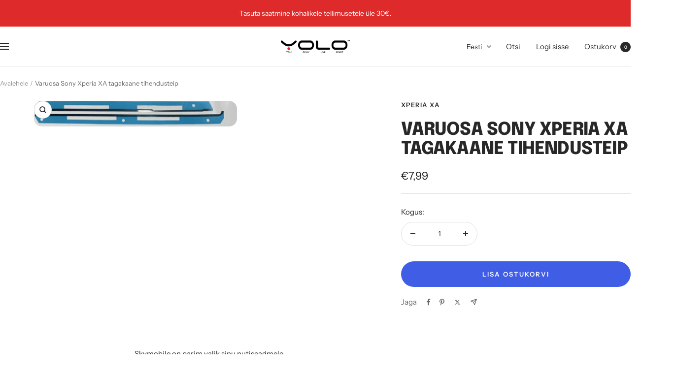

--- FILE ---
content_type: text/javascript
request_url: https://yolo.eu/cdn/shop/t/57/assets/custom.js?v=167639537848865775061716980063
body_size: -529
content:
//# sourceMappingURL=/cdn/shop/t/57/assets/custom.js.map?v=167639537848865775061716980063


--- FILE ---
content_type: text/javascript; charset=utf-8
request_url: https://yolo.eu/products/varuosa-sony-xperia-xa-tagakaane-tihendusteip.js
body_size: 250
content:
{"id":15329812644184,"title":"Varuosa Sony Xperia XA tagakaane tihendusteip","handle":"varuosa-sony-xperia-xa-tagakaane-tihendusteip","description":"Skymobile on parim valik sinu nutiseadmele","published_at":"2025-09-24T23:18:37+03:00","created_at":"2025-09-25T23:18:38+03:00","vendor":"Xperia XA","type":"Sony","tags":[],"price":799,"price_min":799,"price_max":799,"available":true,"price_varies":false,"compare_at_price":null,"compare_at_price_min":0,"compare_at_price_max":0,"compare_at_price_varies":false,"variants":[{"id":55818326442328,"title":"Default Title","option1":"Default Title","option2":null,"option3":null,"sku":"2000000418544","requires_shipping":true,"taxable":true,"featured_image":null,"available":true,"name":"Varuosa Sony Xperia XA tagakaane tihendusteip","public_title":null,"options":["Default Title"],"price":799,"weight":0,"compare_at_price":null,"inventory_management":"shopify","barcode":"41854","requires_selling_plan":false,"selling_plan_allocations":[]}],"images":["\/\/cdn.shopify.com\/s\/files\/1\/0271\/3380\/4609\/files\/20557_41854_6207b9b2b48832.93765898_Screenshot_202022-02-12_20154100.png?v=1767992709"],"featured_image":"\/\/cdn.shopify.com\/s\/files\/1\/0271\/3380\/4609\/files\/20557_41854_6207b9b2b48832.93765898_Screenshot_202022-02-12_20154100.png?v=1767992709","options":[{"name":"Title","position":1,"values":["Default Title"]}],"url":"\/products\/varuosa-sony-xperia-xa-tagakaane-tihendusteip","media":[{"alt":null,"id":69709967786328,"position":1,"preview_image":{"aspect_ratio":7.923,"height":52,"width":412,"src":"https:\/\/cdn.shopify.com\/s\/files\/1\/0271\/3380\/4609\/files\/20557_41854_6207b9b2b48832.93765898_Screenshot_202022-02-12_20154100.png?v=1767992709"},"aspect_ratio":7.923,"height":52,"media_type":"image","src":"https:\/\/cdn.shopify.com\/s\/files\/1\/0271\/3380\/4609\/files\/20557_41854_6207b9b2b48832.93765898_Screenshot_202022-02-12_20154100.png?v=1767992709","width":412}],"requires_selling_plan":false,"selling_plan_groups":[]}